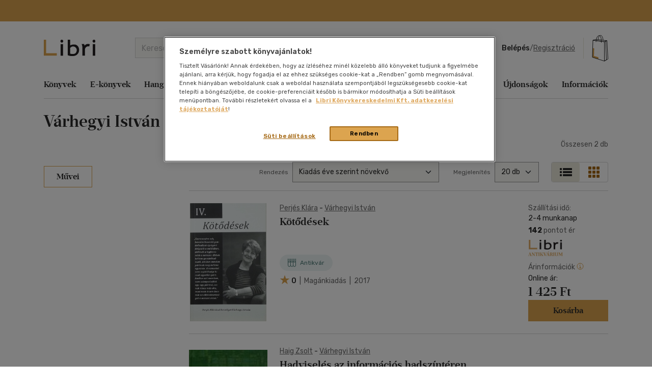

--- FILE ---
content_type: text/html; charset=utf-8
request_url: https://www.google.com/recaptcha/api2/anchor?ar=1&k=6LfyzAsTAAAAACm-GdPje1wyyZ2SGTVW1i9WIcZF&co=aHR0cHM6Ly93d3cubGlicmkuaHU6NDQz&hl=hu&v=N67nZn4AqZkNcbeMu4prBgzg&size=normal&anchor-ms=120000&execute-ms=30000&cb=po8t8pidkqs
body_size: 49241
content:
<!DOCTYPE HTML><html dir="ltr" lang="hu"><head><meta http-equiv="Content-Type" content="text/html; charset=UTF-8">
<meta http-equiv="X-UA-Compatible" content="IE=edge">
<title>reCAPTCHA</title>
<style type="text/css">
/* cyrillic-ext */
@font-face {
  font-family: 'Roboto';
  font-style: normal;
  font-weight: 400;
  font-stretch: 100%;
  src: url(//fonts.gstatic.com/s/roboto/v48/KFO7CnqEu92Fr1ME7kSn66aGLdTylUAMa3GUBHMdazTgWw.woff2) format('woff2');
  unicode-range: U+0460-052F, U+1C80-1C8A, U+20B4, U+2DE0-2DFF, U+A640-A69F, U+FE2E-FE2F;
}
/* cyrillic */
@font-face {
  font-family: 'Roboto';
  font-style: normal;
  font-weight: 400;
  font-stretch: 100%;
  src: url(//fonts.gstatic.com/s/roboto/v48/KFO7CnqEu92Fr1ME7kSn66aGLdTylUAMa3iUBHMdazTgWw.woff2) format('woff2');
  unicode-range: U+0301, U+0400-045F, U+0490-0491, U+04B0-04B1, U+2116;
}
/* greek-ext */
@font-face {
  font-family: 'Roboto';
  font-style: normal;
  font-weight: 400;
  font-stretch: 100%;
  src: url(//fonts.gstatic.com/s/roboto/v48/KFO7CnqEu92Fr1ME7kSn66aGLdTylUAMa3CUBHMdazTgWw.woff2) format('woff2');
  unicode-range: U+1F00-1FFF;
}
/* greek */
@font-face {
  font-family: 'Roboto';
  font-style: normal;
  font-weight: 400;
  font-stretch: 100%;
  src: url(//fonts.gstatic.com/s/roboto/v48/KFO7CnqEu92Fr1ME7kSn66aGLdTylUAMa3-UBHMdazTgWw.woff2) format('woff2');
  unicode-range: U+0370-0377, U+037A-037F, U+0384-038A, U+038C, U+038E-03A1, U+03A3-03FF;
}
/* math */
@font-face {
  font-family: 'Roboto';
  font-style: normal;
  font-weight: 400;
  font-stretch: 100%;
  src: url(//fonts.gstatic.com/s/roboto/v48/KFO7CnqEu92Fr1ME7kSn66aGLdTylUAMawCUBHMdazTgWw.woff2) format('woff2');
  unicode-range: U+0302-0303, U+0305, U+0307-0308, U+0310, U+0312, U+0315, U+031A, U+0326-0327, U+032C, U+032F-0330, U+0332-0333, U+0338, U+033A, U+0346, U+034D, U+0391-03A1, U+03A3-03A9, U+03B1-03C9, U+03D1, U+03D5-03D6, U+03F0-03F1, U+03F4-03F5, U+2016-2017, U+2034-2038, U+203C, U+2040, U+2043, U+2047, U+2050, U+2057, U+205F, U+2070-2071, U+2074-208E, U+2090-209C, U+20D0-20DC, U+20E1, U+20E5-20EF, U+2100-2112, U+2114-2115, U+2117-2121, U+2123-214F, U+2190, U+2192, U+2194-21AE, U+21B0-21E5, U+21F1-21F2, U+21F4-2211, U+2213-2214, U+2216-22FF, U+2308-230B, U+2310, U+2319, U+231C-2321, U+2336-237A, U+237C, U+2395, U+239B-23B7, U+23D0, U+23DC-23E1, U+2474-2475, U+25AF, U+25B3, U+25B7, U+25BD, U+25C1, U+25CA, U+25CC, U+25FB, U+266D-266F, U+27C0-27FF, U+2900-2AFF, U+2B0E-2B11, U+2B30-2B4C, U+2BFE, U+3030, U+FF5B, U+FF5D, U+1D400-1D7FF, U+1EE00-1EEFF;
}
/* symbols */
@font-face {
  font-family: 'Roboto';
  font-style: normal;
  font-weight: 400;
  font-stretch: 100%;
  src: url(//fonts.gstatic.com/s/roboto/v48/KFO7CnqEu92Fr1ME7kSn66aGLdTylUAMaxKUBHMdazTgWw.woff2) format('woff2');
  unicode-range: U+0001-000C, U+000E-001F, U+007F-009F, U+20DD-20E0, U+20E2-20E4, U+2150-218F, U+2190, U+2192, U+2194-2199, U+21AF, U+21E6-21F0, U+21F3, U+2218-2219, U+2299, U+22C4-22C6, U+2300-243F, U+2440-244A, U+2460-24FF, U+25A0-27BF, U+2800-28FF, U+2921-2922, U+2981, U+29BF, U+29EB, U+2B00-2BFF, U+4DC0-4DFF, U+FFF9-FFFB, U+10140-1018E, U+10190-1019C, U+101A0, U+101D0-101FD, U+102E0-102FB, U+10E60-10E7E, U+1D2C0-1D2D3, U+1D2E0-1D37F, U+1F000-1F0FF, U+1F100-1F1AD, U+1F1E6-1F1FF, U+1F30D-1F30F, U+1F315, U+1F31C, U+1F31E, U+1F320-1F32C, U+1F336, U+1F378, U+1F37D, U+1F382, U+1F393-1F39F, U+1F3A7-1F3A8, U+1F3AC-1F3AF, U+1F3C2, U+1F3C4-1F3C6, U+1F3CA-1F3CE, U+1F3D4-1F3E0, U+1F3ED, U+1F3F1-1F3F3, U+1F3F5-1F3F7, U+1F408, U+1F415, U+1F41F, U+1F426, U+1F43F, U+1F441-1F442, U+1F444, U+1F446-1F449, U+1F44C-1F44E, U+1F453, U+1F46A, U+1F47D, U+1F4A3, U+1F4B0, U+1F4B3, U+1F4B9, U+1F4BB, U+1F4BF, U+1F4C8-1F4CB, U+1F4D6, U+1F4DA, U+1F4DF, U+1F4E3-1F4E6, U+1F4EA-1F4ED, U+1F4F7, U+1F4F9-1F4FB, U+1F4FD-1F4FE, U+1F503, U+1F507-1F50B, U+1F50D, U+1F512-1F513, U+1F53E-1F54A, U+1F54F-1F5FA, U+1F610, U+1F650-1F67F, U+1F687, U+1F68D, U+1F691, U+1F694, U+1F698, U+1F6AD, U+1F6B2, U+1F6B9-1F6BA, U+1F6BC, U+1F6C6-1F6CF, U+1F6D3-1F6D7, U+1F6E0-1F6EA, U+1F6F0-1F6F3, U+1F6F7-1F6FC, U+1F700-1F7FF, U+1F800-1F80B, U+1F810-1F847, U+1F850-1F859, U+1F860-1F887, U+1F890-1F8AD, U+1F8B0-1F8BB, U+1F8C0-1F8C1, U+1F900-1F90B, U+1F93B, U+1F946, U+1F984, U+1F996, U+1F9E9, U+1FA00-1FA6F, U+1FA70-1FA7C, U+1FA80-1FA89, U+1FA8F-1FAC6, U+1FACE-1FADC, U+1FADF-1FAE9, U+1FAF0-1FAF8, U+1FB00-1FBFF;
}
/* vietnamese */
@font-face {
  font-family: 'Roboto';
  font-style: normal;
  font-weight: 400;
  font-stretch: 100%;
  src: url(//fonts.gstatic.com/s/roboto/v48/KFO7CnqEu92Fr1ME7kSn66aGLdTylUAMa3OUBHMdazTgWw.woff2) format('woff2');
  unicode-range: U+0102-0103, U+0110-0111, U+0128-0129, U+0168-0169, U+01A0-01A1, U+01AF-01B0, U+0300-0301, U+0303-0304, U+0308-0309, U+0323, U+0329, U+1EA0-1EF9, U+20AB;
}
/* latin-ext */
@font-face {
  font-family: 'Roboto';
  font-style: normal;
  font-weight: 400;
  font-stretch: 100%;
  src: url(//fonts.gstatic.com/s/roboto/v48/KFO7CnqEu92Fr1ME7kSn66aGLdTylUAMa3KUBHMdazTgWw.woff2) format('woff2');
  unicode-range: U+0100-02BA, U+02BD-02C5, U+02C7-02CC, U+02CE-02D7, U+02DD-02FF, U+0304, U+0308, U+0329, U+1D00-1DBF, U+1E00-1E9F, U+1EF2-1EFF, U+2020, U+20A0-20AB, U+20AD-20C0, U+2113, U+2C60-2C7F, U+A720-A7FF;
}
/* latin */
@font-face {
  font-family: 'Roboto';
  font-style: normal;
  font-weight: 400;
  font-stretch: 100%;
  src: url(//fonts.gstatic.com/s/roboto/v48/KFO7CnqEu92Fr1ME7kSn66aGLdTylUAMa3yUBHMdazQ.woff2) format('woff2');
  unicode-range: U+0000-00FF, U+0131, U+0152-0153, U+02BB-02BC, U+02C6, U+02DA, U+02DC, U+0304, U+0308, U+0329, U+2000-206F, U+20AC, U+2122, U+2191, U+2193, U+2212, U+2215, U+FEFF, U+FFFD;
}
/* cyrillic-ext */
@font-face {
  font-family: 'Roboto';
  font-style: normal;
  font-weight: 500;
  font-stretch: 100%;
  src: url(//fonts.gstatic.com/s/roboto/v48/KFO7CnqEu92Fr1ME7kSn66aGLdTylUAMa3GUBHMdazTgWw.woff2) format('woff2');
  unicode-range: U+0460-052F, U+1C80-1C8A, U+20B4, U+2DE0-2DFF, U+A640-A69F, U+FE2E-FE2F;
}
/* cyrillic */
@font-face {
  font-family: 'Roboto';
  font-style: normal;
  font-weight: 500;
  font-stretch: 100%;
  src: url(//fonts.gstatic.com/s/roboto/v48/KFO7CnqEu92Fr1ME7kSn66aGLdTylUAMa3iUBHMdazTgWw.woff2) format('woff2');
  unicode-range: U+0301, U+0400-045F, U+0490-0491, U+04B0-04B1, U+2116;
}
/* greek-ext */
@font-face {
  font-family: 'Roboto';
  font-style: normal;
  font-weight: 500;
  font-stretch: 100%;
  src: url(//fonts.gstatic.com/s/roboto/v48/KFO7CnqEu92Fr1ME7kSn66aGLdTylUAMa3CUBHMdazTgWw.woff2) format('woff2');
  unicode-range: U+1F00-1FFF;
}
/* greek */
@font-face {
  font-family: 'Roboto';
  font-style: normal;
  font-weight: 500;
  font-stretch: 100%;
  src: url(//fonts.gstatic.com/s/roboto/v48/KFO7CnqEu92Fr1ME7kSn66aGLdTylUAMa3-UBHMdazTgWw.woff2) format('woff2');
  unicode-range: U+0370-0377, U+037A-037F, U+0384-038A, U+038C, U+038E-03A1, U+03A3-03FF;
}
/* math */
@font-face {
  font-family: 'Roboto';
  font-style: normal;
  font-weight: 500;
  font-stretch: 100%;
  src: url(//fonts.gstatic.com/s/roboto/v48/KFO7CnqEu92Fr1ME7kSn66aGLdTylUAMawCUBHMdazTgWw.woff2) format('woff2');
  unicode-range: U+0302-0303, U+0305, U+0307-0308, U+0310, U+0312, U+0315, U+031A, U+0326-0327, U+032C, U+032F-0330, U+0332-0333, U+0338, U+033A, U+0346, U+034D, U+0391-03A1, U+03A3-03A9, U+03B1-03C9, U+03D1, U+03D5-03D6, U+03F0-03F1, U+03F4-03F5, U+2016-2017, U+2034-2038, U+203C, U+2040, U+2043, U+2047, U+2050, U+2057, U+205F, U+2070-2071, U+2074-208E, U+2090-209C, U+20D0-20DC, U+20E1, U+20E5-20EF, U+2100-2112, U+2114-2115, U+2117-2121, U+2123-214F, U+2190, U+2192, U+2194-21AE, U+21B0-21E5, U+21F1-21F2, U+21F4-2211, U+2213-2214, U+2216-22FF, U+2308-230B, U+2310, U+2319, U+231C-2321, U+2336-237A, U+237C, U+2395, U+239B-23B7, U+23D0, U+23DC-23E1, U+2474-2475, U+25AF, U+25B3, U+25B7, U+25BD, U+25C1, U+25CA, U+25CC, U+25FB, U+266D-266F, U+27C0-27FF, U+2900-2AFF, U+2B0E-2B11, U+2B30-2B4C, U+2BFE, U+3030, U+FF5B, U+FF5D, U+1D400-1D7FF, U+1EE00-1EEFF;
}
/* symbols */
@font-face {
  font-family: 'Roboto';
  font-style: normal;
  font-weight: 500;
  font-stretch: 100%;
  src: url(//fonts.gstatic.com/s/roboto/v48/KFO7CnqEu92Fr1ME7kSn66aGLdTylUAMaxKUBHMdazTgWw.woff2) format('woff2');
  unicode-range: U+0001-000C, U+000E-001F, U+007F-009F, U+20DD-20E0, U+20E2-20E4, U+2150-218F, U+2190, U+2192, U+2194-2199, U+21AF, U+21E6-21F0, U+21F3, U+2218-2219, U+2299, U+22C4-22C6, U+2300-243F, U+2440-244A, U+2460-24FF, U+25A0-27BF, U+2800-28FF, U+2921-2922, U+2981, U+29BF, U+29EB, U+2B00-2BFF, U+4DC0-4DFF, U+FFF9-FFFB, U+10140-1018E, U+10190-1019C, U+101A0, U+101D0-101FD, U+102E0-102FB, U+10E60-10E7E, U+1D2C0-1D2D3, U+1D2E0-1D37F, U+1F000-1F0FF, U+1F100-1F1AD, U+1F1E6-1F1FF, U+1F30D-1F30F, U+1F315, U+1F31C, U+1F31E, U+1F320-1F32C, U+1F336, U+1F378, U+1F37D, U+1F382, U+1F393-1F39F, U+1F3A7-1F3A8, U+1F3AC-1F3AF, U+1F3C2, U+1F3C4-1F3C6, U+1F3CA-1F3CE, U+1F3D4-1F3E0, U+1F3ED, U+1F3F1-1F3F3, U+1F3F5-1F3F7, U+1F408, U+1F415, U+1F41F, U+1F426, U+1F43F, U+1F441-1F442, U+1F444, U+1F446-1F449, U+1F44C-1F44E, U+1F453, U+1F46A, U+1F47D, U+1F4A3, U+1F4B0, U+1F4B3, U+1F4B9, U+1F4BB, U+1F4BF, U+1F4C8-1F4CB, U+1F4D6, U+1F4DA, U+1F4DF, U+1F4E3-1F4E6, U+1F4EA-1F4ED, U+1F4F7, U+1F4F9-1F4FB, U+1F4FD-1F4FE, U+1F503, U+1F507-1F50B, U+1F50D, U+1F512-1F513, U+1F53E-1F54A, U+1F54F-1F5FA, U+1F610, U+1F650-1F67F, U+1F687, U+1F68D, U+1F691, U+1F694, U+1F698, U+1F6AD, U+1F6B2, U+1F6B9-1F6BA, U+1F6BC, U+1F6C6-1F6CF, U+1F6D3-1F6D7, U+1F6E0-1F6EA, U+1F6F0-1F6F3, U+1F6F7-1F6FC, U+1F700-1F7FF, U+1F800-1F80B, U+1F810-1F847, U+1F850-1F859, U+1F860-1F887, U+1F890-1F8AD, U+1F8B0-1F8BB, U+1F8C0-1F8C1, U+1F900-1F90B, U+1F93B, U+1F946, U+1F984, U+1F996, U+1F9E9, U+1FA00-1FA6F, U+1FA70-1FA7C, U+1FA80-1FA89, U+1FA8F-1FAC6, U+1FACE-1FADC, U+1FADF-1FAE9, U+1FAF0-1FAF8, U+1FB00-1FBFF;
}
/* vietnamese */
@font-face {
  font-family: 'Roboto';
  font-style: normal;
  font-weight: 500;
  font-stretch: 100%;
  src: url(//fonts.gstatic.com/s/roboto/v48/KFO7CnqEu92Fr1ME7kSn66aGLdTylUAMa3OUBHMdazTgWw.woff2) format('woff2');
  unicode-range: U+0102-0103, U+0110-0111, U+0128-0129, U+0168-0169, U+01A0-01A1, U+01AF-01B0, U+0300-0301, U+0303-0304, U+0308-0309, U+0323, U+0329, U+1EA0-1EF9, U+20AB;
}
/* latin-ext */
@font-face {
  font-family: 'Roboto';
  font-style: normal;
  font-weight: 500;
  font-stretch: 100%;
  src: url(//fonts.gstatic.com/s/roboto/v48/KFO7CnqEu92Fr1ME7kSn66aGLdTylUAMa3KUBHMdazTgWw.woff2) format('woff2');
  unicode-range: U+0100-02BA, U+02BD-02C5, U+02C7-02CC, U+02CE-02D7, U+02DD-02FF, U+0304, U+0308, U+0329, U+1D00-1DBF, U+1E00-1E9F, U+1EF2-1EFF, U+2020, U+20A0-20AB, U+20AD-20C0, U+2113, U+2C60-2C7F, U+A720-A7FF;
}
/* latin */
@font-face {
  font-family: 'Roboto';
  font-style: normal;
  font-weight: 500;
  font-stretch: 100%;
  src: url(//fonts.gstatic.com/s/roboto/v48/KFO7CnqEu92Fr1ME7kSn66aGLdTylUAMa3yUBHMdazQ.woff2) format('woff2');
  unicode-range: U+0000-00FF, U+0131, U+0152-0153, U+02BB-02BC, U+02C6, U+02DA, U+02DC, U+0304, U+0308, U+0329, U+2000-206F, U+20AC, U+2122, U+2191, U+2193, U+2212, U+2215, U+FEFF, U+FFFD;
}
/* cyrillic-ext */
@font-face {
  font-family: 'Roboto';
  font-style: normal;
  font-weight: 900;
  font-stretch: 100%;
  src: url(//fonts.gstatic.com/s/roboto/v48/KFO7CnqEu92Fr1ME7kSn66aGLdTylUAMa3GUBHMdazTgWw.woff2) format('woff2');
  unicode-range: U+0460-052F, U+1C80-1C8A, U+20B4, U+2DE0-2DFF, U+A640-A69F, U+FE2E-FE2F;
}
/* cyrillic */
@font-face {
  font-family: 'Roboto';
  font-style: normal;
  font-weight: 900;
  font-stretch: 100%;
  src: url(//fonts.gstatic.com/s/roboto/v48/KFO7CnqEu92Fr1ME7kSn66aGLdTylUAMa3iUBHMdazTgWw.woff2) format('woff2');
  unicode-range: U+0301, U+0400-045F, U+0490-0491, U+04B0-04B1, U+2116;
}
/* greek-ext */
@font-face {
  font-family: 'Roboto';
  font-style: normal;
  font-weight: 900;
  font-stretch: 100%;
  src: url(//fonts.gstatic.com/s/roboto/v48/KFO7CnqEu92Fr1ME7kSn66aGLdTylUAMa3CUBHMdazTgWw.woff2) format('woff2');
  unicode-range: U+1F00-1FFF;
}
/* greek */
@font-face {
  font-family: 'Roboto';
  font-style: normal;
  font-weight: 900;
  font-stretch: 100%;
  src: url(//fonts.gstatic.com/s/roboto/v48/KFO7CnqEu92Fr1ME7kSn66aGLdTylUAMa3-UBHMdazTgWw.woff2) format('woff2');
  unicode-range: U+0370-0377, U+037A-037F, U+0384-038A, U+038C, U+038E-03A1, U+03A3-03FF;
}
/* math */
@font-face {
  font-family: 'Roboto';
  font-style: normal;
  font-weight: 900;
  font-stretch: 100%;
  src: url(//fonts.gstatic.com/s/roboto/v48/KFO7CnqEu92Fr1ME7kSn66aGLdTylUAMawCUBHMdazTgWw.woff2) format('woff2');
  unicode-range: U+0302-0303, U+0305, U+0307-0308, U+0310, U+0312, U+0315, U+031A, U+0326-0327, U+032C, U+032F-0330, U+0332-0333, U+0338, U+033A, U+0346, U+034D, U+0391-03A1, U+03A3-03A9, U+03B1-03C9, U+03D1, U+03D5-03D6, U+03F0-03F1, U+03F4-03F5, U+2016-2017, U+2034-2038, U+203C, U+2040, U+2043, U+2047, U+2050, U+2057, U+205F, U+2070-2071, U+2074-208E, U+2090-209C, U+20D0-20DC, U+20E1, U+20E5-20EF, U+2100-2112, U+2114-2115, U+2117-2121, U+2123-214F, U+2190, U+2192, U+2194-21AE, U+21B0-21E5, U+21F1-21F2, U+21F4-2211, U+2213-2214, U+2216-22FF, U+2308-230B, U+2310, U+2319, U+231C-2321, U+2336-237A, U+237C, U+2395, U+239B-23B7, U+23D0, U+23DC-23E1, U+2474-2475, U+25AF, U+25B3, U+25B7, U+25BD, U+25C1, U+25CA, U+25CC, U+25FB, U+266D-266F, U+27C0-27FF, U+2900-2AFF, U+2B0E-2B11, U+2B30-2B4C, U+2BFE, U+3030, U+FF5B, U+FF5D, U+1D400-1D7FF, U+1EE00-1EEFF;
}
/* symbols */
@font-face {
  font-family: 'Roboto';
  font-style: normal;
  font-weight: 900;
  font-stretch: 100%;
  src: url(//fonts.gstatic.com/s/roboto/v48/KFO7CnqEu92Fr1ME7kSn66aGLdTylUAMaxKUBHMdazTgWw.woff2) format('woff2');
  unicode-range: U+0001-000C, U+000E-001F, U+007F-009F, U+20DD-20E0, U+20E2-20E4, U+2150-218F, U+2190, U+2192, U+2194-2199, U+21AF, U+21E6-21F0, U+21F3, U+2218-2219, U+2299, U+22C4-22C6, U+2300-243F, U+2440-244A, U+2460-24FF, U+25A0-27BF, U+2800-28FF, U+2921-2922, U+2981, U+29BF, U+29EB, U+2B00-2BFF, U+4DC0-4DFF, U+FFF9-FFFB, U+10140-1018E, U+10190-1019C, U+101A0, U+101D0-101FD, U+102E0-102FB, U+10E60-10E7E, U+1D2C0-1D2D3, U+1D2E0-1D37F, U+1F000-1F0FF, U+1F100-1F1AD, U+1F1E6-1F1FF, U+1F30D-1F30F, U+1F315, U+1F31C, U+1F31E, U+1F320-1F32C, U+1F336, U+1F378, U+1F37D, U+1F382, U+1F393-1F39F, U+1F3A7-1F3A8, U+1F3AC-1F3AF, U+1F3C2, U+1F3C4-1F3C6, U+1F3CA-1F3CE, U+1F3D4-1F3E0, U+1F3ED, U+1F3F1-1F3F3, U+1F3F5-1F3F7, U+1F408, U+1F415, U+1F41F, U+1F426, U+1F43F, U+1F441-1F442, U+1F444, U+1F446-1F449, U+1F44C-1F44E, U+1F453, U+1F46A, U+1F47D, U+1F4A3, U+1F4B0, U+1F4B3, U+1F4B9, U+1F4BB, U+1F4BF, U+1F4C8-1F4CB, U+1F4D6, U+1F4DA, U+1F4DF, U+1F4E3-1F4E6, U+1F4EA-1F4ED, U+1F4F7, U+1F4F9-1F4FB, U+1F4FD-1F4FE, U+1F503, U+1F507-1F50B, U+1F50D, U+1F512-1F513, U+1F53E-1F54A, U+1F54F-1F5FA, U+1F610, U+1F650-1F67F, U+1F687, U+1F68D, U+1F691, U+1F694, U+1F698, U+1F6AD, U+1F6B2, U+1F6B9-1F6BA, U+1F6BC, U+1F6C6-1F6CF, U+1F6D3-1F6D7, U+1F6E0-1F6EA, U+1F6F0-1F6F3, U+1F6F7-1F6FC, U+1F700-1F7FF, U+1F800-1F80B, U+1F810-1F847, U+1F850-1F859, U+1F860-1F887, U+1F890-1F8AD, U+1F8B0-1F8BB, U+1F8C0-1F8C1, U+1F900-1F90B, U+1F93B, U+1F946, U+1F984, U+1F996, U+1F9E9, U+1FA00-1FA6F, U+1FA70-1FA7C, U+1FA80-1FA89, U+1FA8F-1FAC6, U+1FACE-1FADC, U+1FADF-1FAE9, U+1FAF0-1FAF8, U+1FB00-1FBFF;
}
/* vietnamese */
@font-face {
  font-family: 'Roboto';
  font-style: normal;
  font-weight: 900;
  font-stretch: 100%;
  src: url(//fonts.gstatic.com/s/roboto/v48/KFO7CnqEu92Fr1ME7kSn66aGLdTylUAMa3OUBHMdazTgWw.woff2) format('woff2');
  unicode-range: U+0102-0103, U+0110-0111, U+0128-0129, U+0168-0169, U+01A0-01A1, U+01AF-01B0, U+0300-0301, U+0303-0304, U+0308-0309, U+0323, U+0329, U+1EA0-1EF9, U+20AB;
}
/* latin-ext */
@font-face {
  font-family: 'Roboto';
  font-style: normal;
  font-weight: 900;
  font-stretch: 100%;
  src: url(//fonts.gstatic.com/s/roboto/v48/KFO7CnqEu92Fr1ME7kSn66aGLdTylUAMa3KUBHMdazTgWw.woff2) format('woff2');
  unicode-range: U+0100-02BA, U+02BD-02C5, U+02C7-02CC, U+02CE-02D7, U+02DD-02FF, U+0304, U+0308, U+0329, U+1D00-1DBF, U+1E00-1E9F, U+1EF2-1EFF, U+2020, U+20A0-20AB, U+20AD-20C0, U+2113, U+2C60-2C7F, U+A720-A7FF;
}
/* latin */
@font-face {
  font-family: 'Roboto';
  font-style: normal;
  font-weight: 900;
  font-stretch: 100%;
  src: url(//fonts.gstatic.com/s/roboto/v48/KFO7CnqEu92Fr1ME7kSn66aGLdTylUAMa3yUBHMdazQ.woff2) format('woff2');
  unicode-range: U+0000-00FF, U+0131, U+0152-0153, U+02BB-02BC, U+02C6, U+02DA, U+02DC, U+0304, U+0308, U+0329, U+2000-206F, U+20AC, U+2122, U+2191, U+2193, U+2212, U+2215, U+FEFF, U+FFFD;
}

</style>
<link rel="stylesheet" type="text/css" href="https://www.gstatic.com/recaptcha/releases/N67nZn4AqZkNcbeMu4prBgzg/styles__ltr.css">
<script nonce="iusslpYnDZwsd1WbQCIFRw" type="text/javascript">window['__recaptcha_api'] = 'https://www.google.com/recaptcha/api2/';</script>
<script type="text/javascript" src="https://www.gstatic.com/recaptcha/releases/N67nZn4AqZkNcbeMu4prBgzg/recaptcha__hu.js" nonce="iusslpYnDZwsd1WbQCIFRw">
      
    </script></head>
<body><div id="rc-anchor-alert" class="rc-anchor-alert"></div>
<input type="hidden" id="recaptcha-token" value="[base64]">
<script type="text/javascript" nonce="iusslpYnDZwsd1WbQCIFRw">
      recaptcha.anchor.Main.init("[\x22ainput\x22,[\x22bgdata\x22,\x22\x22,\[base64]/[base64]/[base64]/[base64]/[base64]/UltsKytdPUU6KEU8MjA0OD9SW2wrK109RT4+NnwxOTI6KChFJjY0NTEyKT09NTUyOTYmJk0rMTxjLmxlbmd0aCYmKGMuY2hhckNvZGVBdChNKzEpJjY0NTEyKT09NTYzMjA/[base64]/[base64]/[base64]/[base64]/[base64]/[base64]/[base64]\x22,\[base64]\\u003d\x22,\x22XsKew4oaw6fChcO0S8OiwqF+OsKxOMK1eWpww7HDry7DnsK/wpbCiU3Dvl/DmwoLaB0tewA/V8KuwrZSwoFGIzQ1w6TCrQB7w63CiVFDwpAPE3LClUYvw63Cl8Kqw5dCD3fCm0/Ds8KNK8KDwrDDjFw/[base64]/w6rCmHpjNHBtcWDDoiErKsOkTFXCh8OaW8OcwqNUDcK9woLCtMOAw6TClwXCnngvLCIaGl0/w6jDqTtbWDbCgWhUwonCuMOiw6ZmE8O/[base64]/DisKgwr/DlxjDkkvCmcOmwr9KEB7CqmMUwpxaw79Jw7FcJMOiJR1aw53CksKQw63CuDLCkgjCsnfClW7CmyBhV8OEOUdCAcKSwr7DgRUrw7PCqgPDgcKXJsKeP0XDmcKOw4jCpyvDtBg+w5zCpTkRQ3Jnwr9YI8OjBsK3w6TCtn7CjVHCtcKNWMKGBRpedSYWw6/DhMKbw7LCrXtqWwTDsjI4AsOKTgF7RgnDl0zDtzASwqYOwpoxaMKKwpJ1w4UzwrN+eMOgQ3E9PiXCoVzClTUtVwU5QxLDrcKOw4k7w67DmcOQw5tWwoPCqsKZDytmwqzCnjDCtXxLYcOJcsKuwrDCmsKAwpbCmsOjXXHDvMOjb0/DnCFSVmhwwqdWwrAkw6fCvsKOwrXCscKtwqEfThDDmVkHw4zCksKjeQpSw5lVw4BNw6bCmsKsw6rDrcO+aSRXwrwTwp9caQTCt8K/w6YMwpx4wr9ZawLDoMKPFDcoKyHCqMKXKcOcwrDDgMOhWsKmw4IrEsK+wqw3wofCscK4aWNfwq0Tw7VmwrE2w7XDpsKQXsKCwpByXQ7CpGM8w6QLfSYUwq0jw57DgMO5wrbDhMKOw7wHwpRdDFHDgMKMwpfDuELCsMOjYsKGw5/ChcKnW8KXCsOkYjrDocK/dl7Dh8KhMMOxdmvClsO6d8OMw6lFQcKNw4DCuW17wooQfjs/wo7DsG3Dt8OXwq3DiMKFER9/w53Dk8KcwrzCikDClxBywrR1YcOPTcOYwqLCucK/wpDDk3PCq8OmXMKQBMKgwozDtl9KV1Z7Y8KAW8KHA8KTw7bCj8O2w5Yrw5hCw4bCuytcwrDCoEvDt0vCqFrDp2oAw4XDrMKnE8K/wrdJRxcZwqvCisKrDw3CtmBnwqYww4wmEcKxdGgeE8KKCErDoCFRwowgwrbDoMOSXcK8KMO2w79Sw5TDv8KNV8KeZMKYU8KLH2wfwrbCv8KpOgPCkW/DgcKpaVoYRh8yOy3CusKgJsObw5F/[base64]/Cn8KzNhLDiGTDvMO/wqrCncKyO8KOw6TCpSfCnsK+w6YiwrF2ERLDqmsVwptdwrtEPG5VwqXDlcKJU8OBEHrDlUwxwqfCscOZw5DDgFxcwq3DucKaQ8K2UAhATDfDnmFITcKvwrrCu2wKNGBcSALCs2TDrgFLwoQvKh/CliTDuih1Z8O5wrvCsW/DgsKEa3dAwrQjSzxCwr3Do8K9w5B8wqUWw59swqDDvUsMdkrDkGYhb8KwFsKzwqLDgibCnDHCrSoADcKKwr9kVTbCusOiw4HCjALDi8KNw6zDkx8uXRjDnQ/[base64]/DscOLwprDhsOAS8Kcw5PDsMKjw7BdKcKTEcONw4YIwoFbw7FzwpN4wqDDjMO5w7PDgm1Ea8KJfcK/w79EwqTCtsKew7k/Yg90w47Dn1xSLQrCpmUsLcKqw44XwqrCrRhfwqDDpAbDt8OcwrjDsMOhw6vCksKNwpVUSMKtCTHCiMOnP8KPV8KpwpA+wp/DsF4uwozDj11Nw63DoVtHVCXDvWLCq8KEwoLDqsOyw5pCGgJQw7DCh8K2ZcKTwodPwp7CtcOhw5vDt8K0KsOaw5/CiWB8wolbWAUdwrkqU8OzdwB/[base64]/CgsOcecKFIcKIwojCpsK9AF5uwrHCo8ORLMKnHSnDj0fCv8KVw4AuPG/DuQnCtMOBw43DnlIDccONw4Ugw6wrwp0GVRlNBykZw4/[base64]/CsD7DrT1iAsO1EzEawqrCksOmDcO2G2dSQsKjw75Jw5PDhMOefsO0eVXCnzbCgMKac8OYB8Kfwpwyw6bCjHcGasKRw4o1wp90w4x5w7xIwrA/[base64]/Dm8O1w6TCtMOVcDzDisKuL8OwM8OfOn3DgQDDrcOiw5PDrcOqw4V9woXDisO2w4/Ch8OJWVZrP8K1wqRWw6XCuGFmVmHDqwkjUMO/[base64]/[base64]/Cl8KPX8KKw7DCpCMRKmheKW4TKlcZw4/DkxZfacO4w4vDlcKUw6jDosONQMK4woHDocOnw6/[base64]/[base64]/w5pPKyEFw7Fww5QUZTprwq/DnMK+w5rCtsKYw49BT8OzwqjCisK2bQbDpFvDm8OMNcOlJ8OSw4bDpcO7Xg0MMVnCt0R9CcOofcOBWU4aD0k6wr4vwoDCkcKYPj4bOcOGwojDrMO3dcOYwpHDr8OQHG7DoBpjw7ZaW2NVw4htw7rDosKiDMKaSSYrc8ODwr8CQ3tqXUTDrcOLw4pUw6zDqB/DnSUQa3VYwqRbwqLDgsO/wokVwqXCghPCiMOTNMOjw5LDuMOfRQjCpkHCv8OswqIkMQYzw7J9woVPw7LDjEvDl2tye8O/diBYwqTCgCnCvsOQK8KjUcO0GsKnw47CpMKRw6E5CjZ0wpLDl8Ovw67DscK+w6ktacK9VMOewqwiwoDDn2TCjsKew4HCmUXDr1dgKAjDrMK3w7ENw4/DixjCgsORJsKKFcKgw5XDnsOiw5tIwq3CtDXCqsKXw7DClnLCvcOVNcOEPMOycTDCiMKYcMKWHmcLwohEw7jCg0rCiMOaw4Z2wpAwY1hyw7jDhMO2w67DnsOqwr3Dm8KEw6oewplLJcKrFMOKw6/CqsOnw7rDlcKTwpYNw6LDoHdcez8Nc8K1w6Jow6rDr2nDhirCuMOaw5TCsEnClMOHwroMw5zDjW/DpGI1w5V7JcKIT8KxVE/DiMKAwrcRK8KRcjo+c8KDwotGw4/CiXbDhsOOw5QuCn4iw7c4ZEpmwrxPYMOaCHfDp8KDem3CgsK6PcKtNCXCh1zCsMORw5XDkMKPCQFdw7Zzwq1VIkAGE8O6NcOTwoXCl8OQY3HDtcORwrlewpkJw6xKw4LCqMK6YsOww6LDomnChUvCuMKpYcKCECpRw4zDuMK/w4zCqRpgwqPCjMOnw6grO8OtH8OTBMOxUUtQbsOdwoHCrXo6JMOvV2k4fBfClmTDm8OwGFNDw4nDoj5YwrBkJA/DsTpMwrnCuhjDtXgzYQRmw7PCpU1Ya8Oyw7gowpLDvi8nw63ChQJSecOIQcK/RsOtFsOzWETCqAEYw4/[base64]/[base64]/wrYZEcO0AsOULMKIasOew6DCnsOIw7HDlcK9CEBsMjIjwrTCs8KHGmfCsmplTcOUPMOjwrjCi8KuHcOJdMK3wo/Cu8O6wq/Dk8KPCw5Qw4Bmwo8aEMO0CcOgfsOqw4tfcMKRJlbChH3DkMK+w6EKDQPCvDbCt8OFaMKbBcOSKMOKw50BKMKjZxEAZSLCt1fDpsKowrRcOnXCnRpHcnl9SwFCZsK7wr/Dq8O/V8OpUWoKGV3Dr8OPT8OrU8OZw6kvYcOewpE/M8K+wpIYMyU/a3BbcD9ncsO7bnXCn0XDtBApw6pCwoPCqMKvD2s7w7kZR8KpwprDkMKew73Cn8O3w4/Dv8ONXMOLwp8+wrHCkmrDvMOcZcOODsK4dVvDihYSw50xKcKfwq/DtRZtwrkTasKGIyDDisO6w4Ziwo/[base64]/[base64]/Dv14Wwro/wrXDlyrDhBjDjcK/w7jDow/Dp8KuwpvCjcOawoURwrTDoFB8a3EVwr9MXsKNfsKXGcOVw7pddy3CuV/DnRXCt8KhdlvDt8KQwrfCti8ywr3CrMKuNjXCnjxqWsKUIiPDhUsuMX91CsOjKWMTZBDClHnDkW7CosK9w4PDtMKlfcOqZyjDp8K9PRVQGMKkwot8ADrCqnJ4PMOhw7LCgMK6OMOPw5/CsiHCp8OUw6ZPwoHDv3fCkMOuw45ow6gJwo3DpsOuLsKgw5Mgwq/DqHDCsy9EwpLCgCbCvhnCvcOGMMKpRMOLKlggwpl0wowPwpTDklZSYAMewrI7ccK6fXkiwpHDpms4MinCqcOXbcO0w4tww7bCmsOJZsOdw4rDg8KlYxbChsKtY8Opw7HDr3FPw40nw5HDqcOvPFUHw5rDgjoVw53DnE/ChHsoe3jChsKuw53CrXN9w7XDmsKZBmxpw43DrSQKwpjCn11bw4/CicKNNsK6wo59wooMdcOUZ0vDtcKsWMOCbyzDpl1xDnUqYFHDm3tZH2vDnsOzJnoEw7V3wpIgGGISGcOkwrfCqG/CrsO+bhjDv8KmMygJwptUwp5hXsKpTsKlwrQRwrbCksOiw4IjwotLwq0+IizDtlfDosKIJX9Sw7/CsjnCicKcwo5MKcOPw43CsUYUYcKWD1TCq8O5ccO7w6cow5t5w4ciw4MbYsOHewZKwoxiw6bDqcOaZCdvw4XCgEUIMsKJw5rCi8KAw7sXVWbCi8KIU8OyEQfCkyLDqEbCrsKEIjTDnSXCo07DucKzwpTCumsuJl8WSCoiWsK3ecKJw5nCiE/[base64]/[base64]/[base64]/HhzDssKMbX/DlMKJWnDDm8OSEyVOOjANY8ORwr4nOUxawoFWMQbCuHYuIyZGW2AfZzPDjMO/[base64]/dsOjJcOowrHDq8OZWE5vwqg8w5JOS1d/wqbCvhLCgkh8TcOYwp1APE93wprDpcOORTzDt0xXZzFJFcOufcKOwrnClMOuw6sZVcKWwqrDiMOMw64yMWYeT8K7wo9BVcKiCTPCuVvDsU80KsOaw5jCng0BV3kVwofDgUcMwrvCnnkqNUYMNsO9e3FAw7fChW/CkMK/dsKmw5nChHRNwr1EZ1k1XTrCr8K5w4h5wr7DlMObJlRWS8KsaRjCsWHDscKQeUdRE3bCuMKrIhREfDgWw5wcw6bDtAbDj8OEWMObaFDDt8OiOzPDjcKNCQB3w7XChV3DksOhw7jDnsOowqIMw6vCjcO7ZQ/[base64]/DsMKtwocyw6h4wqB0cF7DqGvCs8KGWSNiwoVVZ8KdLsKxwrc3aMK+wo0vw5AgOEQzw6Q8w5A+cMKCL2HCuGnCjDtdw73DiMKcw4DCu8KUw4rDtC3DpWrCncKtXsKXw4nCvsKtB8KYw47CphA/[base64]/[base64]/YHvDlsOkwrzDpjpaOcKWwp/DpsOawrbCh8OUaiDCrznDr8OcHMO6w4NsdxcdbhzDvX1+wrLDjnt/dsO2wr7CrMO4aw9CwocdwofDuATDpkgJwoknT8OHNRdGw47DkkXCjCVEOUTCmBFIT8KIacKEwpvDlVVPwop0R8K6w7PDjcKmDcKww7DDhMO7w7ZLw6QGEMKBwonDg8KoRSxcY8OFTsOHEMO9wqUpYnZGwo4Fw7ApfAgCKA3DuGA6UsKvN1k/UXs+w6gELcK2w7rCv8OLdzwww64UPMKJK8Otw7UNckfCkkUrYsKpUCvDqMO0NMO+wpVWOcKJwp7Dgngjwqw1w6xhRMK2ETbCm8OaNcKrwpLDs8OuwoJnTF/Cgw7DuBcGw4Eow6zChsO/fRzCucOBCWfDpsOHbMKkUQ3CuidbwotAwpHCojkdBMOVMxExwpobScKnwp/Dil/Cvk7DsizCpsOrwojDq8KxVcOHb20pw7JoXGdLTcOFYHnCvMKrDsKvw5IxFj3DnxU/[base64]/Dv2TDs8KXc8KkbAdAwqPDlVfDsjcWCV7CngrCuMO7wqfDo8OCHGNswp3Dt8KOb0vCp8Knw7dbw5dfesKpcMO+DsKAwrB9eMOQw4lww5nDokVYDTxsAMOrw4MAHsO/WXwINl8DfMK3cMObwoFFw7sqwq9Ef8K4GMKSJsOgf0XCvmlpw4tFw7PCnMK9UFBrSsKnw6oUdUHDtlzCjwrDkg5rAi/ClicdWcKeI8KxB3vDhcK5w4vCth7DpMOmw6o+KTx/woQrw43CqX9nw5rDtmBTYRbDpMKkPBpLwoVAw6IowpTCpARYw7PCjcKNKFEAQjUFw71dwpTCoisjRMOnDT8Sw7jCk8OHXcOMGkbChcOTJMK2wrLDgMO/[base64]/DgmVTd2jDtgVLw61wBTx4GMK6w4XDowEsYm/Ch0/[base64]/EsKpeRMew4jDqsKBZcODw4Apw7tnwpTDn1zDiMO3OsO/[base64]/Cu8OowpDDqTDDk8K9dcOcw63DtU/Dj2TCjsOGwojDljhLQsKuPnTDvgDDuMOEwofCthgTKnrCsEjCr8OFKsK3wr/DmQrCjFzCoCpTw6bCu8KOXE3Crx0yPgrDrMOCC8KbJnfCviTCi8KiAMKdMsO0wo/DqXExwpbDsMKSEDIhwoTDvRTDmnRQwq4Uw7HDkkdLEEbCiw3Cmj8UK13DlRPDlQ/CkzHDli0tG0JvKkfDmyMrDSAWw5hXQ8OrcXs+EGjDnUNHwr11UcOUQ8O/G1RFc8KEwrTCs2JiWMKkUsKRQcOLw719w4Fmw7HCnloCwpx5wq/DsybCvsOmU2LDryU4w5jDmsO5w7law7pXw4JIKcO1wrprw6rDoWHDrE4fQR5rwpLCosK4IsOaTsOSRMO8wrzCsH7Cgl7CnMKlUnAMGn/DqFUjEMKuFRVdB8KbNcO2a0sPAQobWsKkw545w41Uw4bDgMKuGMOvwp4Sw67CuEs/w5FdV8Osw787OFFsw6BRecOMwqQAN8ONwpbCrMOQw58rwokKwqlCXk4cPsO6wpEYOMOdwobDh8KZwqtEKMKSXzAywo09ccKdw5zDhBUFwr/DhWMLwr84wrPDi8O7wrrDscKjw7HDmQlXwofCsmEsJDnCg8KPw5cjFFx1CUzCribCpVRTwqNWwpjDoV8NwpvDvDPDmXfCqsKlfxrDlXbDmDMZTQrCiMO1dRFvw53DkgnDgh3CpA5xw7/DjcKHwrfDsAwkw6MTa8KVIcOhw7jCrsOQfcKeScOhwq3DosKeEcOEKsKXWMOswofDm8KMwocww5DDiXpnwr15wqZLwrkuwrrDqkvDgT3Dn8KXwr/DhVxIwovDqsOWZmVhwq7DkVzCpRHDnV3DkmZhwo0ow4lfw7sWEzhbHHx9OcOUJcKAwpwIw57DsA9PM2Y5wobCicKlMsO9c2c/wozDkMK2w5zDnsOywqUrw5TDk8OwB8Klw5/CrMKkQgkhwoDCqH/CmG3Cp0jCqE/Cq3XCgFdfUXoCwpFGwpLCsWFnwqfDuMOHwrzDqsOgwqEtwpgcNsOfwp91CVYOw7hcMMK2woI8w5QHIXkGw5MPQgvCu8OjYytawq/DnHDDucKAwqXCv8K0wqzDr8KmAMKhfcK6wrJhCiZLFg7CusK7bsKEa8KHLMKewrHDtzzCqn3DklxyMVA2PMK9XSbClx/[base64]/Du2DDrgfDjsKMSMO/w7trJcK3wrQWRcK4dMOVT3jCjcOnPwPDnBzCq8KOHi7CmH03wrAuw5zDncOhNAPDpsKawpt/w7/ChnzDvTbCosO+KwtgbsK5YsOtwpDDp8KQf8OldCtvJTtPwrTDtDXDnsOtw6jCisOvT8KcCAzCsAZ4wqXDpMOgwqPDhcOqNQ/CkkUVwojCq8KDw4FyIx3CsHB3w6Rgw6rCry1tMsKFcBPCrMOKwrZbLhEubMKTwpA4w6jCisObw6YAwp/DiXQqw6t+LcOqWsOxwp5Nw6jDk8KJwoHCk3JyOA7DpnVKMcOVwqrDgkE7JcOMC8Ktwq/[base64]/DgcKRw7RXA8KbOcK7wpgew64hAsOPwrNpwpsuHQ3DvmEew7pGIgfDmiJ1BFvChk3ClRUBwockwpTDm2FCdcOrcMKlF13CnsONwrDDh2YlwozCkcOMLcOtb8KiKF4ywoHDp8K9XcKTwrAkwqsbwpPDqCHCjFYmeFMpDsOsw5cML8OFwqjCisKCw7IlcCkNwp/DuQTCr8KeWwZsH3bDpyzClll6alZFwqDDsndOI8KuTsKqeQPCncKDwqnDkg/DkMKZF3bDmsO/wpAgw71NPCtsCxrCrcOWSMOaUTkOCcOlw6sUwpbCozHDqWERwqjCvMOpMMOBPnjDrhMvw4NcwrjCn8KtWl/[base64]/[base64]/S8OWwqR/w4fDkMKOwrt9RF/CicKoVMOyCcODbWJbw6N6dWkiwqvDmcKnwpZsRsK/X8KKKsKow6HDvnfCl2BEw53DrcOpwozDmg3Cu0MGw6MpQH7CiS13R8OZw7Z3w6TDn8K1fwYHJsOzBcO1wozDgcKFw5TDq8OQASfDksOhVcKJwq7DmhLCoMOrJ2Faw4Uwwq7DusOmw4s/FsK8VFbDl8Onw7PClkLDn8KTKcOnwpZzEQMELwhXDxxSw6HDnsKhXlBYw6DDizEjwqNuUsKPw7/CgcKZw7vCj2gdOAIobHVzD3dLw7DDn30MA8K2w7czw5jDnA9wd8OcJcKFfcKgw7LClcOJXjx/[base64]/Cv8K5PW3Dv0vDpMKuL07Cp8OAVglUJcKww6/CmCR9w5DDr8K/w6DCiwwzEcOAPBVZK14MwqMifF5SWsK1wpwWHG4keE3DmcKtw53CrMKKw4BCXzgjwpDCkgLChDnDvsONwqgbBcKmGU5gwp5YPsORw5srR8Otwo4owp3DsA/CvsOmNMKBYsKjPMORXcOGfMKhwrowBFHDr1LCqlsKwrJ1w5EKeFhnGcKFGsKSH8OeLMK/YMOiwrPDgmHCm8KFw6sUVcOoL8Kewo0tNsK2SsOdwpvDjDdMwrUfSR/DvcKAdMOXE8Olw7RYw6XCr8OaPwRwWMKZKcO1YsKlBDVQbcKxw6nChxfDqsOiwr58CMOiMH8sLsOmwo7Cg8OkbsOSw5xbK8KUw5ckUFPDjkDDvsOlwo1lHcKfwrQ9HScCwoEVJsOOAsOJw5MVJ8KYLTApwrPCnMKDwrRYw6fDrcKRBGfCk2/Cm2k+YcKqw5c3w7vDrg0uUF0xNGIpwoIZPxlvOsOxFXwwN33CpMKdLsKkwp7Dv8OAw6TCiRlmH8KLwp3Dux9+YMOxw41RSn/CjiNSXGkMw6jDrsOVwoHDu2TDlzEeKcKIDw8/wo7DngdjwrDDoUPCjHVQw43CtikVXGfDkWU1w77DtDrDjMKDw4IhDcK2woZfeHjDnQ3Cvll3IMOvwogKAcKqAE1HaTZzDRXDkVVjNMOoP8OcwoMpAEckwrIcwozCl194DcOLIcKMYGzDqw1qIcKCw6/DhsK9OcOvw4puwr/Dtwg8AHgeO8OVO3nCmcOqw5MFJcO1wqY8EVpjw5/DoMK1w7/DmsKuK8KCw60CUMKAwqXDohbCkMKOD8OCwposw6XDuyckcgHDlcKUDgxHEcOARhl6GRzDgirDt8Kbw7PDtxUeH3kyEQbCmsOfBMKMVC1xwrMgKcONw6s3IsOcNcOWwolqKnFVwpbDvsOxGSnDssK/[base64]/[base64]/Dp8KhMcKew6A/w4c5bHY7wrkSMVrDnMKZw4TDrgYawr9YYsKULsOTOcOCwp4UEQxKw7PDlsKKJsK/w6TCtMOCYFdzfsKtw6bDi8K3w6jChsK6PxvCicKTw5/Co0vDpwvDsA8Rbx7CmcOrwrQaKMKDw5BgI8OTZMOEw4IpblLDnAzCm0DDlEbCi8O/BU3Dvj8hwrXDjBvCpcKTKVhaw4zDuMOuwr8Fw5FlIkxZSgpZDsKZwr14w5sWwqnDsw5qw68nwqtmwpkKw5fCi8K4UcKbFW92J8KnwoFIFcOKw7TDgsKJw5tfGsOlw7ZzcEN/X8OGQF3CsMO3woAyw4dGw77DksOoGsKmagbDlMOdwph/FsOAaXlDBMKfGQUOPhRYWMOCNWHCtCPDmiVtNkDCq2M+wqlZwrcsw5TCucK0wq/CoMO7TcKbNmfCq1DDqhUHJsKdd8KcTDI1w4HDhi8cX8Kow5J7wpAVwosHwp44w7/DocOva8KudcOeaG5dwohnw4A7w5DDinFhN2/[base64]/woYmAmbCjzzDu18Xc8ORw6/DjMK8UCHDoHQjw6HCiMOEw7BHaGLCq8KZasKFf8OJwqlTQzLClcKdMxbDoMKnWHAac8Kuw6vCqhXCvcK1w7/Con7CgDoIw7rDosK0acOCw7TDvsKhw6vCm1rDgxcDGsOcEVTDl0vDv1YqO8KzLzcDw5VKOQhPYcO5wqHCp8K2XcOrw4nCuXAHwqxmwozCjxTDv8OmwqF0w43DizfDkj7DtHZ1XMOKO0PCtizCjT/[base64]/wrJtw57DkUTCkk9RCBXCgcK/KsKcwoAVRg46NT0hJcKMw4hJfMOxbsKAbRBvw5zDssKHwoIoGmLCsDPCh8KFOzlbXMOpSh3CjV/[base64]/DmcOyKHvDuzRXw6pZN1/CmMKJw7NQwoXCsQstWhYXwoMDYMOSB2bCp8Oow7xqT8KfAMK/[base64]/Chn/CmXjChcK7CMKUwqJAFizCgkfCqcKKwpXDtcKWwqLCvFjClsOgwrvCl8OTwojCvcOFJcKpfRMWKhzDtsO/w5nDgEFrQi4BRcO8D0c9wpPDgWHDksOcwpjCtMO8wqfDnEDDjw0ewqbClDbClRgTw4TCvsOZYMKbwoPDh8Obw487wqNJw7zCmmohw496w6lfaMKOwrLDicOpN8KrwonCvBTCscO8wqzChsKxK27ChsOrw7w3w5puw7Ahw6k9w7/[base64]/GcOHw4jDgcKqwqLCnsOZw60fwo8nP2M5UGrDjz59w4FxBMOLwpTDmgnDv8K9AxTCi8KWw6zCj8ORf8KMw73Dg8O+wq7CnhHCgj8Twq/[base64]/CuhPCkMKqw5nCg8OGLTfDlRHDtABiwoBbw55faFd4wpDCu8KrHl1OI8Opw5p5FVcGwpoILzfCiwJMRcOcwo9ww6FbJ8OHccK9SQUsw5bChwByCgplBsOyw70EYsKRw4rCmG4mwqfCrsOiw5NPwpZ+wpnChMKkwrfCu8OrMHbDlcK6woh4wr19w7hFwod/RMKbeMKxw5Q9wpcPGgTCgX7CucK+RsOlXScHwqoPc8KAVRrClTMUZMK9KcKyTcKQYMOuw4rDmcOEw7LClcO+IcOTL8ORw43Cp2o7wrXDnC7DhMKQUQ/CrH8ZcsOYdsOFwqHCiwAgQMKwAcO1wpQWSsOUEjwAWz/CoyJUwrrDp8Kewrc/woQ4EmJNPmHCsH7DsMKYw6UGWjdGwozDvE7Dp2RjNgMNYsKswphoFExHCsO7wrTDp8OZWsO7w7dEFhgPVMORwqYOOsOgwqvDvcOsWcKyKC5Hw7XDuF/DscONGgrClMKWWDInw4HDh1/[base64]/[base64]/Y8KQw6fCr8KdBGvCtcOKRMOTcCkiCsOpdAhsCMKowrIOw4LDpi3DmALDnA5tNX8JasKNwqDDiMK0fQDDpcKtJsOALsO+wqDDgS8odAtBwp/DnMOHwpBDw7bDm2rCmCDDv3JBwoTCtGfDnjrChXYKw40cLkZew6rDohDCocKpw7LCvS/DrsOgC8OvEMKYw40eO08Ow6Rzwpo+VDTDlCvClBXDvhnCqTLCjsKEM8Ocw5kzw43Do0zDlsKUwotfwrfCpMOqPnRmDsOnAcOdwrs9wq8Aw4A/PEvDgT3DsMOKGizCmMOhb2lIw6cpQsOqw6kPw7ZHZkAWw6vDsSjDkwXCucOFLMOXLEzDug0/B8KIw4TCi8OewoLCjWhzAiXCumbCnsOIwozDqz3CoWDClcKoFhDDlkDDq1DDvzTDhmzDiMKmwpZFc8KjbC7CqVd8Xx/Cr8KFwpImw6kmO8OTwqtTwrTChsOww6cFwqfDjMK4w47Ct0vDnRtywq7DrXDCgxEBFngyey0gwpNlHsOjwpEnw4pRwrLDlwfDkSBCLTlAw67DkcOdMV97wpzDt8KLwp/CvsOcBG/CvsKFTxDCgmvDuAXDkcOow5DDrSsvwrsVaj9uF8KHBWPDoFoGezfDm8K4wrXCjcK3YRvCj8KEw4IWesKCw5bDscOMw5/[base64]/[base64]/DlMKnw7AaVDFDwqNSczbCuCXCgFzCt0pkw5RNDcOyw7jDhkl7wqlCamXDjS/DhMKpBUQgw5sjGsOywqEeXcOCw5cOPA7CmhHDj0NOw7PDu8O7w68Ew5lbESnDisOYw7fDuQUcworCsAHCgsOMMClMwoFMIsOXw6dfIcOkUsKBaMKJwqbCv8KZwpMPA8KPw7YtDhvCjyo0CmnCuyVbYcOFPMO/JzMbw7VBwq3DjMOgQMO5w77DuMOmesOHXMOcWcKTwrfDu3LDjDsBWQ0hw4jCusK5OMO8w6LCu8O1ZXIhbHVzFsO+S1jCicO4CnDCvWt0QcOZwpnDt8ODw6dOYcKWEsKdwowww4sXZibCisOuw4jDhsKcejclw5oWw5vCl8K4dsKhf8OJSsKdeMK/[base64]/[base64]/[base64]/wq/ChHrCszdsw5DCoFQTwqpWESARUxjChcKbw47DssKAwrgqQXLClyUNw4pjUcOWdcKrwpXDjTkHeWfDiGzDr2Qfw7gzw63DlHt5c31pNMKOwohBw49+wowJw7bDpiDCjyDCqsK2wq/DjzwhZsKTwrLDjAsfMcOWwpvDn8OKw67DrHjDplZSZcK4KcKpCsOWw5/DjcKZUgxqwrnDkcK8XmVwLMKHA3bCuFwww5lER0o1cMOnex7DqHnCjMOAMMO3ZxDCongmScKiXMKPwo/[base64]/[base64]/wrzDhi1ow4fCp8KeLcKTw4haw6FsLMK1w40sH8KLwpnCv3nClMKVw4zDgQw6IcKawqtOIC/DgcKSE0rDssOSH1NZVHnDqXXCjxdiw7I4KsK3DsKbwqTCkcKWIBbDmMKYwobCm8Kew4FIwqJTfMOLw4nCqcKnw4bChRfCl8KFfl5qTmzDvsOawr0lAT0WwqDDiVZ4W8KMw6IRXcKIHEfCpG/ChmbDkhAzCDDDqcO3wrBTHcOjEyvChMKjE3INwrXDtsKZwqTDr2DDhn9Nw4EqVsKQO8OWET4Qwp3CnjrDocOHNEDDs2kJwoXDpMK/wqkMDMK7bFvCnMKwA0zCtGd2d8O6JMK7wqbDicKFMMKIIMKWFFBtw6HDicKcwrjCrsKzDCjDuMOgw5VyIcKmwqLDpsK0w4N7FRbCrsKLIQAjeQHDhsOnw7LCj8KyBGogbMKPNcObwoYnwqEZYWPDg8Ozwr9ZwpjCqz3DhHzDuMKLUsKcSjEaJMO/wq56w6/DnhHDs8OJeMOcCB/DssO/XMKYwoh7byglUU90esKQXUbCjcKUTsOrw53CqcK3H8O/wqV8wpDCm8KUw7sew70DBsOfcwRqw7RZasOTw41LwqodwpzDkcKGwpvCuF7ClMOmYcOJKHtRQ0J/bsOVWMOvw7pRw4jDvcKuwp7CocOOw7zCgXBbcgkjFgkZeCVNwoXCjsODLcOaVjLCm2vDl8O/wpPDmBrDscKTwrJzSj3DqBBzwql6J8Olw6U7w6hXd1DDpcO7E8Oxwq5GUjQfwpTCq8OoHF/[base64]/Cl3zClMOMw6vCqMOeNMKAw5jDrsO+QhctHsKzw4TCpnpyw7fDqRnDrMK8dk3DqFNvdmE0wpnCqlXCi8Kaw4DDlWV5w5Epw4wrwrY8aGPCkAnDhsK3w57DtMK1Y8K7QWhWWTfDhMONHBbDpXBcwq7Chktmwo4aCFxlfitzwr/CocOVewshwozCtXxYw4g8wp7CkcOtfCzDksOswpbCjGDDmARVw4/CosKOCsKfw4nCmMOVw5VUwqFQM8OBLsKBO8Ouwp/CtMKFw4TDrRTCjSHDtMO4bsK7w6/CqMKFdcOlwqw+RhnCmBPDoXRXwrDCsxp9wo/CtcOCK8OPYcOGNinCk3XCnsO6H8OswoFsw7bDsMK+wqDDkD9nN8OdCFDCoXXCgnnCmXbDhmEjw60/KMKow57DqcKwwqAMSFPCpHQdOAXClsOgWsOBYSllwogCRcK1KMOvwr7CkcOfMCHDtsK+wqHDlSJFwpXCgcOcT8OZfsO7Qw3DtcOQMMO4dRpew74YwqnDjcOwEsOAOsOhwobCoSTCpU4Fw7jDrz3DtSU6wrnClRMSw5p8Ric/w6kDw6l1XVrDlzHCmsKnwqjCmE7CqcKoG8OsGlJDOcKnGsKDwpXDhXLCm8OSEsK0HRDCnsKxw4fDpcOqCh/CqMK+S8OKwpZqwpPDmsOvwrPCsMOARBTCg1rCk8Kow7lFwobCscOwBzIIUHxIwqvDv0tBKSjCq1pnwp7DsMK+w7YBMsOSw5gFw412wrIiZg/CpsK4wrZNV8KFw5csR8K8wq9dwpDCgARlZsKCwq/[base64]/Dt0fDu8OQesO3fsKnwpLCk0QMw44UwrYuMcKEwpVbwrDDkHfDqMOkEWDCmF0qI8O+K2XDjiAiHBNpX8Ouw6zCrMOgwoAjIHTDhMKNaRRiw4gzI3LDkGjCs8K5esKZZcOHT8Ojw7fDiFfDu0/[base64]/CjMOoL8K3w7oXF8OTUmfDlyPCglbCpgVAw4gIARJIZkbDkw0oMsOWwpFrw5nCt8O2wrXChVoxLMOJSsODVXY4KcOMw44qwo7Cny8Uwp4twokBwrbClhpxCUhqWcKjwpTDtCjCkcKCwpTCqgPCgFHDo189wp/[base64]/wrfDusO4SH/[base64]/w4s0w7XDpjUxGi3DpMOyU8KzwqHCusKzPcKldMOlE0TCq8Kbw6vCiglWwqXDhcKUZMO9w7kxAMO0w7/CnABHOEM9w7M9CUrDh1t+w5bCjsKkw5oFwoLDisOCwr3Dq8KbNEjCpGjDnCfDqMK4w6RuQ8K2fsKNwoRJPTrChEjClVIawr9HOzPCm8O0w7jDqE1wLCYewrJnw74iwrQ+OyjDpBzDulhiwq90w7wpw7Rxw4nDiX7DpcKiwrPDkcKAWhgQw6jDsg/DmcKPwpDDtRbCq1Y0dWVWwrXDmUDDshh0MsOtccObw7MrOsOnw6PCnMKVBsO9AFUvNyEOaMKedsKNwpVwJFrCuMO6wro1LCIGw4t2UQjCiFDDpm1/w6XDh8KYQzPCsH0KGcOMYMOZwoLChCMBw61xwp/CtUpuIsOuwq/CusKIwpnDsMOhw6pcBcKwwp5EwpLDiAJhVkIhDMK1wpfDpMKXwqXCt8OnDlwHVkZdVsK1wq9pwrV8wqrDlMObw4XCt21tw4BnwrbDlcOCwo/CrMKCJVcZwqATGF4lw6zDsxxgw4Bewo3DjMOuwrVBNio+aMOawrJjwrozFCsOU8KHwq0XTwoneTPDnl/[base64]/CkjTDucOWwpwKwoXDtw3DoXN0w6HDvDnCsTjDmcOVT8KRwpTDuQcWPXTDi2gbI8OKYcOJCgcrAG/Do00YdVvCjCE7w7lxworDtMOraMO9wpbCoMOdwpfDoSZxMsO3RWjCryAzw7PCrcKDXWQtd8KBwocdw68RCzbCncOpX8K/FXnCoEPDnsKQw5hOL2wnS0hRw6REwoF6wrrDq8K9w6/CrETCiVBbcsKAw6UMdQPDuMKsw5V/InR4wrIsa8K+bCbChBk+w7HCphDCmUs1e2MnHCXCrid2wpbCssOHcQlzAsKhw7lXRMOnwrfDj2xhSU0Ud8KUdcKzwpnDmcOCwrMCw6zDiRPDp8KUw4ssw5Jpw59Zf2vDuXItw5rClknDocKTEcKQwpsgwq3CicK2SsOcZMKZwq9sJ0vCkTpRNMK6TcKCE8KXwrogC2/DmcOATcKvw4fDlcOwwrsLPypbw4bCrMKBDsOzwq0AYUTDkAnCmsKfc8OjB30kw5/Do8Kkw48AX8Kbwr55OcO1w6FmCsKAw5lqecKaSTQPw6NYwpnDgsK/worCt8OpdcKGwonDm0hmw7jCiX/CnMKUf8KBGcOCwoodJcK/H8KMwqkvT8Oow73DucK+Zn0uw69lFMOIwo1lw5R7wrHDsgHCn2nCgsKKwpHCisKFwrbCuSHDkMK1w4TCtMKtS8KqXSwsOE5za17DmmoRw5vCoHDChMKSZxMvKMKOWjDDgEPDiWzDq8OGLcKichnDjMKyZD/CosO1D8O5UGrCs3PDtQTDszNmbcK5wqpaw7nCqMK1woHCrH3CrghGORl1GF9DTcKDOgFZw63CpsKVAQc2BMO6AhxEw6/DgsO7wqB3w6TDrGXDqgjDi8KTWE3Dllp3CnsOL3A1w7cyw77CliLCqcOxwrnCiFEvwpDDvVknw6HDjzAbOl/[base64]/ChcKyQsOYGcOew6jDkMOiQBvDncOAwrDCtMKBXcKcwrbDucOtwopswqw+UDdFw44bbXkuAXzDiFPDkcOWAsKyfsKcw7caA8OrNsKDw5wEwo3CjMK2w6vDiSPDtcK2UsKgPypmZELDp8OwM8KXw4bDtcKuw5Vtw6jDnE08PGTDhnU+WwcsNAtCw6sHPcKmwqR0BF/ClTHDnsKewotXwq8xM8OWOBLDngkQLcKrUCYFw4/DtsOyNMKfRWsHw61QCG/DlsOGYxnDug1Mwq/ChMKSw6Q4woPDncKZV8O/NFDDuFvCq8OLw7HCg3scwpnDj8OEwojDkGobwqpJw5wSXsK4OcKXwofDuEtuw5cywr/DjigywqTDmMKEXzbDmMOVIsOiDhUXPXfCtilDwqTDrMK/T8OTwpvDlcOULlxbw65pwr9La8ORacKwQDMKI8KDfXkywoMSDcO8wpzCrlMWdsKBbMOTbMK0wqkZwpoWwoXDmsK3w77CiSsTZk3Ct8Ozw6ciw7lqMinDiDvDicO4FkLDh8K0worCvMKaw6nDrBpJVTQtw4dkw6/DjcOnw5BWDcKfwo3CnQpPwq3DiEDCrSvCi8Ktwo0hwrB6XmRrw7ZQFMKNwq8RYnrCjRjCpm5Iw75Awoc6C0rDowfDvcKSwoZ+PsOawr/CicOocTwhwplgcUMjw6UTHMKuw5Nkw4RKw6wzSMKkesK0wqJLSSNvIEHCqnhMLXXCssK0A8Kge8OjUsKcQUw/w4RNMirCn1fCn8Kzw63DgMOSw6gUN3fDlcKjMXjDjVV1HUILPsKbBcOJZcOqw4TDsiPCg8OJw47DpH0cDj1tw6bDscONN8O3e8Kdw5U5wojDkcKUesKnw6EDwqnCn0lHOHlNw7/DhQ8tO8Osw7I/wpHDg8OmSCxcI8K2ACXCuEzDj8OtDcKeAxnCpsOxwoPDiR7CuMKSaB15w6pORD/CtT0bwqRQfMKHwq5ALcO1ex3Dk2RLwrcnwrfDnFxdw51IBMOrCU7CsDTDrmlEGxF3wpNXw4PCkVNhw5lmw7lcBgnCgMO/QcKQwp3CixMOdR03TB7DoMORw7DCk8Kaw6wLfcO/d01CwrbDiktUw5fDtsKDPRjDvMOwwqJAJXvCiSZXwrIKwqLChXIaXMOtRmBWw7BGKMOBwq4gwq1GWcOEKsKmw75yHgjDqlbCqMKKK8K1CcKNNMKowo/CjsK3wq0Dw53DsnAww73DlDbCqGhLw59PHMKSJg/CnsOkw5rDi8OeY8KeCcKQSnM0w7g7wq9SMMKSw4jDrU7Cv3tFdMONKMKbwqzDq8K1wqbCrcK/wobDq8KRKcOoYyp2GsK+EDTDgcOAw4pTfDghEm7DvcKHw4fCmRlEw7UHw4owYl7CpcObw5fDgsK/wrFBcsKowonDnWnDk8KsGhcBwr/Cu2obI8Kuw40Xw69hXMKZWVpoeXc6w4N7w5vDvyRQw5PDisK9BnrCm8KQw5/DgcKBwojDu8Ksw5Z3wr9nwqTDri1gw7bDtlouwqHDtcO7wqk7w4/DlRA5woTCnm/ChsOUwq8Fw5IfRsO0GAhvwp3DgBXCjXXDvwLDgl7CvMKKF1dEwrA5w4PCmDvCucO3w5E8wo1rJcOCwojDk8Kdwq/CjD0xwqDDpcOjDTMmwqnCqmJ8VE58w7bCqREdLk3Dj3vCg17ChMOGwq3DtTTDilfCisOHPRNhw6bCpsKvwqfCgcOJKMOBw7IxZCvChDdvwqvCsmEmC8OMVsKdbl7Co8KgfMKgWcKrwoIfwovCgQHDscKWU8KkPsOAwrI1c8O/[base64]/DrcOpwqc3wrJaGMKNw4QHwoBBGMOqw7ouA8Kcw5VdN8KtwpVTwrtIw6nCqlnDvxTCmEPCj8OND8Ksw5VcwrrDmcOqKcOhWWMNWsOqWT5GLsOvAsKL\x22],null,[\x22conf\x22,null,\x226LfyzAsTAAAAACm-GdPje1wyyZ2SGTVW1i9WIcZF\x22,0,null,null,null,0,[21,125,63,73,95,87,41,43,42,83,102,105,109,121],[7059694,667],0,null,null,null,null,0,null,0,1,700,1,null,0,\[base64]/76lBhnEnQkZnOKMAhmv8xEZ\x22,0,0,null,null,1,null,0,1,null,null,null,0],\x22https://www.libri.hu:443\x22,null,[1,1,1],null,null,null,0,3600,[\x22https://www.google.com/intl/hu/policies/privacy/\x22,\x22https://www.google.com/intl/hu/policies/terms/\x22],\x22WZ55UAXlwCyJ36Y5sfTRLgucPWW4bRQYEcFKLm7iPPU\\u003d\x22,0,0,null,1,1769749531105,0,0,[106,5,5,78,99],null,[122],\x22RC-fLszDkUoi_rcqQ\x22,null,null,null,null,null,\x220dAFcWeA5sMCDipWicE5qaUqcI4Qa-QRts3RXOJn6nG2Ec2ktB_k798TP2qFqM4mienoFLjndQe9FCxlSX-UpuClnYvtxorbr54w\x22,1769832331008]");
    </script></body></html>